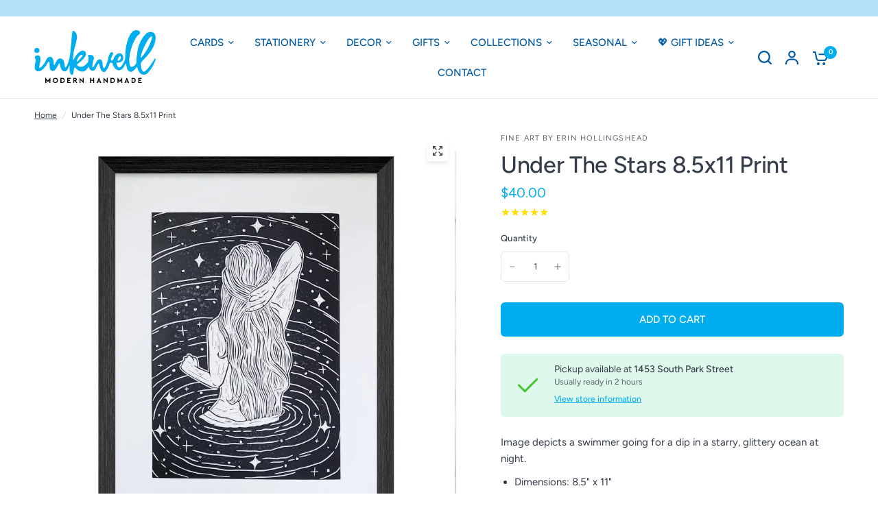

--- FILE ---
content_type: text/css
request_url: https://inkwellboutique.ca/cdn/shop/t/26/assets/single-image.css?v=175868587400477350031736357805
body_size: -610
content:
.single-image{padding:0 15px;max-width:1380px;margin-left:auto;margin-right:auto}@media only screen and (min-width: 768px){.single-image{padding:0 50px}}.single-image{text-align:center}.single-image.full-width--true{max-width:none;padding:0}.single-image--mobile{display:block}@media only screen and (min-width: 768px){.single-image--mobile{display:none}}.single-image--desktop{display:none}@media only screen and (min-width: 768px){.single-image--desktop{display:block}}.single-image img,.single-image svg{margin:0 auto}
/*# sourceMappingURL=/cdn/shop/t/26/assets/single-image.css.map?v=175868587400477350031736357805 */
